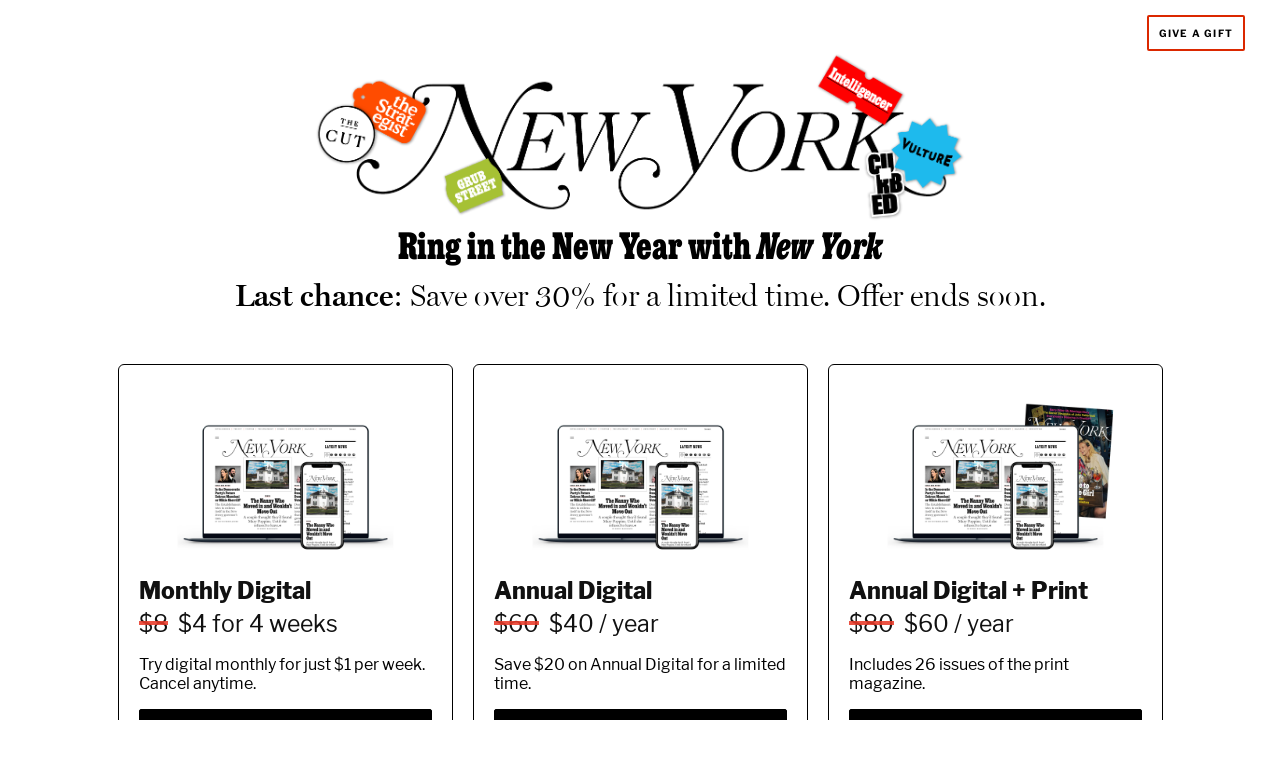

--- FILE ---
content_type: text/html; charset=utf-8
request_url: https://www.google.com/recaptcha/api2/anchor?ar=1&k=6LcQmfoUAAAAAHL2UQnKmKFkIgzXmLeJs0YET0Ps&co=aHR0cHM6Ly9zdWJzLm55bWFnLmNvbTo0NDM.&hl=en&v=PoyoqOPhxBO7pBk68S4YbpHZ&size=invisible&anchor-ms=20000&execute-ms=30000&cb=5cx1xzfiug3t
body_size: 48452
content:
<!DOCTYPE HTML><html dir="ltr" lang="en"><head><meta http-equiv="Content-Type" content="text/html; charset=UTF-8">
<meta http-equiv="X-UA-Compatible" content="IE=edge">
<title>reCAPTCHA</title>
<style type="text/css">
/* cyrillic-ext */
@font-face {
  font-family: 'Roboto';
  font-style: normal;
  font-weight: 400;
  font-stretch: 100%;
  src: url(//fonts.gstatic.com/s/roboto/v48/KFO7CnqEu92Fr1ME7kSn66aGLdTylUAMa3GUBHMdazTgWw.woff2) format('woff2');
  unicode-range: U+0460-052F, U+1C80-1C8A, U+20B4, U+2DE0-2DFF, U+A640-A69F, U+FE2E-FE2F;
}
/* cyrillic */
@font-face {
  font-family: 'Roboto';
  font-style: normal;
  font-weight: 400;
  font-stretch: 100%;
  src: url(//fonts.gstatic.com/s/roboto/v48/KFO7CnqEu92Fr1ME7kSn66aGLdTylUAMa3iUBHMdazTgWw.woff2) format('woff2');
  unicode-range: U+0301, U+0400-045F, U+0490-0491, U+04B0-04B1, U+2116;
}
/* greek-ext */
@font-face {
  font-family: 'Roboto';
  font-style: normal;
  font-weight: 400;
  font-stretch: 100%;
  src: url(//fonts.gstatic.com/s/roboto/v48/KFO7CnqEu92Fr1ME7kSn66aGLdTylUAMa3CUBHMdazTgWw.woff2) format('woff2');
  unicode-range: U+1F00-1FFF;
}
/* greek */
@font-face {
  font-family: 'Roboto';
  font-style: normal;
  font-weight: 400;
  font-stretch: 100%;
  src: url(//fonts.gstatic.com/s/roboto/v48/KFO7CnqEu92Fr1ME7kSn66aGLdTylUAMa3-UBHMdazTgWw.woff2) format('woff2');
  unicode-range: U+0370-0377, U+037A-037F, U+0384-038A, U+038C, U+038E-03A1, U+03A3-03FF;
}
/* math */
@font-face {
  font-family: 'Roboto';
  font-style: normal;
  font-weight: 400;
  font-stretch: 100%;
  src: url(//fonts.gstatic.com/s/roboto/v48/KFO7CnqEu92Fr1ME7kSn66aGLdTylUAMawCUBHMdazTgWw.woff2) format('woff2');
  unicode-range: U+0302-0303, U+0305, U+0307-0308, U+0310, U+0312, U+0315, U+031A, U+0326-0327, U+032C, U+032F-0330, U+0332-0333, U+0338, U+033A, U+0346, U+034D, U+0391-03A1, U+03A3-03A9, U+03B1-03C9, U+03D1, U+03D5-03D6, U+03F0-03F1, U+03F4-03F5, U+2016-2017, U+2034-2038, U+203C, U+2040, U+2043, U+2047, U+2050, U+2057, U+205F, U+2070-2071, U+2074-208E, U+2090-209C, U+20D0-20DC, U+20E1, U+20E5-20EF, U+2100-2112, U+2114-2115, U+2117-2121, U+2123-214F, U+2190, U+2192, U+2194-21AE, U+21B0-21E5, U+21F1-21F2, U+21F4-2211, U+2213-2214, U+2216-22FF, U+2308-230B, U+2310, U+2319, U+231C-2321, U+2336-237A, U+237C, U+2395, U+239B-23B7, U+23D0, U+23DC-23E1, U+2474-2475, U+25AF, U+25B3, U+25B7, U+25BD, U+25C1, U+25CA, U+25CC, U+25FB, U+266D-266F, U+27C0-27FF, U+2900-2AFF, U+2B0E-2B11, U+2B30-2B4C, U+2BFE, U+3030, U+FF5B, U+FF5D, U+1D400-1D7FF, U+1EE00-1EEFF;
}
/* symbols */
@font-face {
  font-family: 'Roboto';
  font-style: normal;
  font-weight: 400;
  font-stretch: 100%;
  src: url(//fonts.gstatic.com/s/roboto/v48/KFO7CnqEu92Fr1ME7kSn66aGLdTylUAMaxKUBHMdazTgWw.woff2) format('woff2');
  unicode-range: U+0001-000C, U+000E-001F, U+007F-009F, U+20DD-20E0, U+20E2-20E4, U+2150-218F, U+2190, U+2192, U+2194-2199, U+21AF, U+21E6-21F0, U+21F3, U+2218-2219, U+2299, U+22C4-22C6, U+2300-243F, U+2440-244A, U+2460-24FF, U+25A0-27BF, U+2800-28FF, U+2921-2922, U+2981, U+29BF, U+29EB, U+2B00-2BFF, U+4DC0-4DFF, U+FFF9-FFFB, U+10140-1018E, U+10190-1019C, U+101A0, U+101D0-101FD, U+102E0-102FB, U+10E60-10E7E, U+1D2C0-1D2D3, U+1D2E0-1D37F, U+1F000-1F0FF, U+1F100-1F1AD, U+1F1E6-1F1FF, U+1F30D-1F30F, U+1F315, U+1F31C, U+1F31E, U+1F320-1F32C, U+1F336, U+1F378, U+1F37D, U+1F382, U+1F393-1F39F, U+1F3A7-1F3A8, U+1F3AC-1F3AF, U+1F3C2, U+1F3C4-1F3C6, U+1F3CA-1F3CE, U+1F3D4-1F3E0, U+1F3ED, U+1F3F1-1F3F3, U+1F3F5-1F3F7, U+1F408, U+1F415, U+1F41F, U+1F426, U+1F43F, U+1F441-1F442, U+1F444, U+1F446-1F449, U+1F44C-1F44E, U+1F453, U+1F46A, U+1F47D, U+1F4A3, U+1F4B0, U+1F4B3, U+1F4B9, U+1F4BB, U+1F4BF, U+1F4C8-1F4CB, U+1F4D6, U+1F4DA, U+1F4DF, U+1F4E3-1F4E6, U+1F4EA-1F4ED, U+1F4F7, U+1F4F9-1F4FB, U+1F4FD-1F4FE, U+1F503, U+1F507-1F50B, U+1F50D, U+1F512-1F513, U+1F53E-1F54A, U+1F54F-1F5FA, U+1F610, U+1F650-1F67F, U+1F687, U+1F68D, U+1F691, U+1F694, U+1F698, U+1F6AD, U+1F6B2, U+1F6B9-1F6BA, U+1F6BC, U+1F6C6-1F6CF, U+1F6D3-1F6D7, U+1F6E0-1F6EA, U+1F6F0-1F6F3, U+1F6F7-1F6FC, U+1F700-1F7FF, U+1F800-1F80B, U+1F810-1F847, U+1F850-1F859, U+1F860-1F887, U+1F890-1F8AD, U+1F8B0-1F8BB, U+1F8C0-1F8C1, U+1F900-1F90B, U+1F93B, U+1F946, U+1F984, U+1F996, U+1F9E9, U+1FA00-1FA6F, U+1FA70-1FA7C, U+1FA80-1FA89, U+1FA8F-1FAC6, U+1FACE-1FADC, U+1FADF-1FAE9, U+1FAF0-1FAF8, U+1FB00-1FBFF;
}
/* vietnamese */
@font-face {
  font-family: 'Roboto';
  font-style: normal;
  font-weight: 400;
  font-stretch: 100%;
  src: url(//fonts.gstatic.com/s/roboto/v48/KFO7CnqEu92Fr1ME7kSn66aGLdTylUAMa3OUBHMdazTgWw.woff2) format('woff2');
  unicode-range: U+0102-0103, U+0110-0111, U+0128-0129, U+0168-0169, U+01A0-01A1, U+01AF-01B0, U+0300-0301, U+0303-0304, U+0308-0309, U+0323, U+0329, U+1EA0-1EF9, U+20AB;
}
/* latin-ext */
@font-face {
  font-family: 'Roboto';
  font-style: normal;
  font-weight: 400;
  font-stretch: 100%;
  src: url(//fonts.gstatic.com/s/roboto/v48/KFO7CnqEu92Fr1ME7kSn66aGLdTylUAMa3KUBHMdazTgWw.woff2) format('woff2');
  unicode-range: U+0100-02BA, U+02BD-02C5, U+02C7-02CC, U+02CE-02D7, U+02DD-02FF, U+0304, U+0308, U+0329, U+1D00-1DBF, U+1E00-1E9F, U+1EF2-1EFF, U+2020, U+20A0-20AB, U+20AD-20C0, U+2113, U+2C60-2C7F, U+A720-A7FF;
}
/* latin */
@font-face {
  font-family: 'Roboto';
  font-style: normal;
  font-weight: 400;
  font-stretch: 100%;
  src: url(//fonts.gstatic.com/s/roboto/v48/KFO7CnqEu92Fr1ME7kSn66aGLdTylUAMa3yUBHMdazQ.woff2) format('woff2');
  unicode-range: U+0000-00FF, U+0131, U+0152-0153, U+02BB-02BC, U+02C6, U+02DA, U+02DC, U+0304, U+0308, U+0329, U+2000-206F, U+20AC, U+2122, U+2191, U+2193, U+2212, U+2215, U+FEFF, U+FFFD;
}
/* cyrillic-ext */
@font-face {
  font-family: 'Roboto';
  font-style: normal;
  font-weight: 500;
  font-stretch: 100%;
  src: url(//fonts.gstatic.com/s/roboto/v48/KFO7CnqEu92Fr1ME7kSn66aGLdTylUAMa3GUBHMdazTgWw.woff2) format('woff2');
  unicode-range: U+0460-052F, U+1C80-1C8A, U+20B4, U+2DE0-2DFF, U+A640-A69F, U+FE2E-FE2F;
}
/* cyrillic */
@font-face {
  font-family: 'Roboto';
  font-style: normal;
  font-weight: 500;
  font-stretch: 100%;
  src: url(//fonts.gstatic.com/s/roboto/v48/KFO7CnqEu92Fr1ME7kSn66aGLdTylUAMa3iUBHMdazTgWw.woff2) format('woff2');
  unicode-range: U+0301, U+0400-045F, U+0490-0491, U+04B0-04B1, U+2116;
}
/* greek-ext */
@font-face {
  font-family: 'Roboto';
  font-style: normal;
  font-weight: 500;
  font-stretch: 100%;
  src: url(//fonts.gstatic.com/s/roboto/v48/KFO7CnqEu92Fr1ME7kSn66aGLdTylUAMa3CUBHMdazTgWw.woff2) format('woff2');
  unicode-range: U+1F00-1FFF;
}
/* greek */
@font-face {
  font-family: 'Roboto';
  font-style: normal;
  font-weight: 500;
  font-stretch: 100%;
  src: url(//fonts.gstatic.com/s/roboto/v48/KFO7CnqEu92Fr1ME7kSn66aGLdTylUAMa3-UBHMdazTgWw.woff2) format('woff2');
  unicode-range: U+0370-0377, U+037A-037F, U+0384-038A, U+038C, U+038E-03A1, U+03A3-03FF;
}
/* math */
@font-face {
  font-family: 'Roboto';
  font-style: normal;
  font-weight: 500;
  font-stretch: 100%;
  src: url(//fonts.gstatic.com/s/roboto/v48/KFO7CnqEu92Fr1ME7kSn66aGLdTylUAMawCUBHMdazTgWw.woff2) format('woff2');
  unicode-range: U+0302-0303, U+0305, U+0307-0308, U+0310, U+0312, U+0315, U+031A, U+0326-0327, U+032C, U+032F-0330, U+0332-0333, U+0338, U+033A, U+0346, U+034D, U+0391-03A1, U+03A3-03A9, U+03B1-03C9, U+03D1, U+03D5-03D6, U+03F0-03F1, U+03F4-03F5, U+2016-2017, U+2034-2038, U+203C, U+2040, U+2043, U+2047, U+2050, U+2057, U+205F, U+2070-2071, U+2074-208E, U+2090-209C, U+20D0-20DC, U+20E1, U+20E5-20EF, U+2100-2112, U+2114-2115, U+2117-2121, U+2123-214F, U+2190, U+2192, U+2194-21AE, U+21B0-21E5, U+21F1-21F2, U+21F4-2211, U+2213-2214, U+2216-22FF, U+2308-230B, U+2310, U+2319, U+231C-2321, U+2336-237A, U+237C, U+2395, U+239B-23B7, U+23D0, U+23DC-23E1, U+2474-2475, U+25AF, U+25B3, U+25B7, U+25BD, U+25C1, U+25CA, U+25CC, U+25FB, U+266D-266F, U+27C0-27FF, U+2900-2AFF, U+2B0E-2B11, U+2B30-2B4C, U+2BFE, U+3030, U+FF5B, U+FF5D, U+1D400-1D7FF, U+1EE00-1EEFF;
}
/* symbols */
@font-face {
  font-family: 'Roboto';
  font-style: normal;
  font-weight: 500;
  font-stretch: 100%;
  src: url(//fonts.gstatic.com/s/roboto/v48/KFO7CnqEu92Fr1ME7kSn66aGLdTylUAMaxKUBHMdazTgWw.woff2) format('woff2');
  unicode-range: U+0001-000C, U+000E-001F, U+007F-009F, U+20DD-20E0, U+20E2-20E4, U+2150-218F, U+2190, U+2192, U+2194-2199, U+21AF, U+21E6-21F0, U+21F3, U+2218-2219, U+2299, U+22C4-22C6, U+2300-243F, U+2440-244A, U+2460-24FF, U+25A0-27BF, U+2800-28FF, U+2921-2922, U+2981, U+29BF, U+29EB, U+2B00-2BFF, U+4DC0-4DFF, U+FFF9-FFFB, U+10140-1018E, U+10190-1019C, U+101A0, U+101D0-101FD, U+102E0-102FB, U+10E60-10E7E, U+1D2C0-1D2D3, U+1D2E0-1D37F, U+1F000-1F0FF, U+1F100-1F1AD, U+1F1E6-1F1FF, U+1F30D-1F30F, U+1F315, U+1F31C, U+1F31E, U+1F320-1F32C, U+1F336, U+1F378, U+1F37D, U+1F382, U+1F393-1F39F, U+1F3A7-1F3A8, U+1F3AC-1F3AF, U+1F3C2, U+1F3C4-1F3C6, U+1F3CA-1F3CE, U+1F3D4-1F3E0, U+1F3ED, U+1F3F1-1F3F3, U+1F3F5-1F3F7, U+1F408, U+1F415, U+1F41F, U+1F426, U+1F43F, U+1F441-1F442, U+1F444, U+1F446-1F449, U+1F44C-1F44E, U+1F453, U+1F46A, U+1F47D, U+1F4A3, U+1F4B0, U+1F4B3, U+1F4B9, U+1F4BB, U+1F4BF, U+1F4C8-1F4CB, U+1F4D6, U+1F4DA, U+1F4DF, U+1F4E3-1F4E6, U+1F4EA-1F4ED, U+1F4F7, U+1F4F9-1F4FB, U+1F4FD-1F4FE, U+1F503, U+1F507-1F50B, U+1F50D, U+1F512-1F513, U+1F53E-1F54A, U+1F54F-1F5FA, U+1F610, U+1F650-1F67F, U+1F687, U+1F68D, U+1F691, U+1F694, U+1F698, U+1F6AD, U+1F6B2, U+1F6B9-1F6BA, U+1F6BC, U+1F6C6-1F6CF, U+1F6D3-1F6D7, U+1F6E0-1F6EA, U+1F6F0-1F6F3, U+1F6F7-1F6FC, U+1F700-1F7FF, U+1F800-1F80B, U+1F810-1F847, U+1F850-1F859, U+1F860-1F887, U+1F890-1F8AD, U+1F8B0-1F8BB, U+1F8C0-1F8C1, U+1F900-1F90B, U+1F93B, U+1F946, U+1F984, U+1F996, U+1F9E9, U+1FA00-1FA6F, U+1FA70-1FA7C, U+1FA80-1FA89, U+1FA8F-1FAC6, U+1FACE-1FADC, U+1FADF-1FAE9, U+1FAF0-1FAF8, U+1FB00-1FBFF;
}
/* vietnamese */
@font-face {
  font-family: 'Roboto';
  font-style: normal;
  font-weight: 500;
  font-stretch: 100%;
  src: url(//fonts.gstatic.com/s/roboto/v48/KFO7CnqEu92Fr1ME7kSn66aGLdTylUAMa3OUBHMdazTgWw.woff2) format('woff2');
  unicode-range: U+0102-0103, U+0110-0111, U+0128-0129, U+0168-0169, U+01A0-01A1, U+01AF-01B0, U+0300-0301, U+0303-0304, U+0308-0309, U+0323, U+0329, U+1EA0-1EF9, U+20AB;
}
/* latin-ext */
@font-face {
  font-family: 'Roboto';
  font-style: normal;
  font-weight: 500;
  font-stretch: 100%;
  src: url(//fonts.gstatic.com/s/roboto/v48/KFO7CnqEu92Fr1ME7kSn66aGLdTylUAMa3KUBHMdazTgWw.woff2) format('woff2');
  unicode-range: U+0100-02BA, U+02BD-02C5, U+02C7-02CC, U+02CE-02D7, U+02DD-02FF, U+0304, U+0308, U+0329, U+1D00-1DBF, U+1E00-1E9F, U+1EF2-1EFF, U+2020, U+20A0-20AB, U+20AD-20C0, U+2113, U+2C60-2C7F, U+A720-A7FF;
}
/* latin */
@font-face {
  font-family: 'Roboto';
  font-style: normal;
  font-weight: 500;
  font-stretch: 100%;
  src: url(//fonts.gstatic.com/s/roboto/v48/KFO7CnqEu92Fr1ME7kSn66aGLdTylUAMa3yUBHMdazQ.woff2) format('woff2');
  unicode-range: U+0000-00FF, U+0131, U+0152-0153, U+02BB-02BC, U+02C6, U+02DA, U+02DC, U+0304, U+0308, U+0329, U+2000-206F, U+20AC, U+2122, U+2191, U+2193, U+2212, U+2215, U+FEFF, U+FFFD;
}
/* cyrillic-ext */
@font-face {
  font-family: 'Roboto';
  font-style: normal;
  font-weight: 900;
  font-stretch: 100%;
  src: url(//fonts.gstatic.com/s/roboto/v48/KFO7CnqEu92Fr1ME7kSn66aGLdTylUAMa3GUBHMdazTgWw.woff2) format('woff2');
  unicode-range: U+0460-052F, U+1C80-1C8A, U+20B4, U+2DE0-2DFF, U+A640-A69F, U+FE2E-FE2F;
}
/* cyrillic */
@font-face {
  font-family: 'Roboto';
  font-style: normal;
  font-weight: 900;
  font-stretch: 100%;
  src: url(//fonts.gstatic.com/s/roboto/v48/KFO7CnqEu92Fr1ME7kSn66aGLdTylUAMa3iUBHMdazTgWw.woff2) format('woff2');
  unicode-range: U+0301, U+0400-045F, U+0490-0491, U+04B0-04B1, U+2116;
}
/* greek-ext */
@font-face {
  font-family: 'Roboto';
  font-style: normal;
  font-weight: 900;
  font-stretch: 100%;
  src: url(//fonts.gstatic.com/s/roboto/v48/KFO7CnqEu92Fr1ME7kSn66aGLdTylUAMa3CUBHMdazTgWw.woff2) format('woff2');
  unicode-range: U+1F00-1FFF;
}
/* greek */
@font-face {
  font-family: 'Roboto';
  font-style: normal;
  font-weight: 900;
  font-stretch: 100%;
  src: url(//fonts.gstatic.com/s/roboto/v48/KFO7CnqEu92Fr1ME7kSn66aGLdTylUAMa3-UBHMdazTgWw.woff2) format('woff2');
  unicode-range: U+0370-0377, U+037A-037F, U+0384-038A, U+038C, U+038E-03A1, U+03A3-03FF;
}
/* math */
@font-face {
  font-family: 'Roboto';
  font-style: normal;
  font-weight: 900;
  font-stretch: 100%;
  src: url(//fonts.gstatic.com/s/roboto/v48/KFO7CnqEu92Fr1ME7kSn66aGLdTylUAMawCUBHMdazTgWw.woff2) format('woff2');
  unicode-range: U+0302-0303, U+0305, U+0307-0308, U+0310, U+0312, U+0315, U+031A, U+0326-0327, U+032C, U+032F-0330, U+0332-0333, U+0338, U+033A, U+0346, U+034D, U+0391-03A1, U+03A3-03A9, U+03B1-03C9, U+03D1, U+03D5-03D6, U+03F0-03F1, U+03F4-03F5, U+2016-2017, U+2034-2038, U+203C, U+2040, U+2043, U+2047, U+2050, U+2057, U+205F, U+2070-2071, U+2074-208E, U+2090-209C, U+20D0-20DC, U+20E1, U+20E5-20EF, U+2100-2112, U+2114-2115, U+2117-2121, U+2123-214F, U+2190, U+2192, U+2194-21AE, U+21B0-21E5, U+21F1-21F2, U+21F4-2211, U+2213-2214, U+2216-22FF, U+2308-230B, U+2310, U+2319, U+231C-2321, U+2336-237A, U+237C, U+2395, U+239B-23B7, U+23D0, U+23DC-23E1, U+2474-2475, U+25AF, U+25B3, U+25B7, U+25BD, U+25C1, U+25CA, U+25CC, U+25FB, U+266D-266F, U+27C0-27FF, U+2900-2AFF, U+2B0E-2B11, U+2B30-2B4C, U+2BFE, U+3030, U+FF5B, U+FF5D, U+1D400-1D7FF, U+1EE00-1EEFF;
}
/* symbols */
@font-face {
  font-family: 'Roboto';
  font-style: normal;
  font-weight: 900;
  font-stretch: 100%;
  src: url(//fonts.gstatic.com/s/roboto/v48/KFO7CnqEu92Fr1ME7kSn66aGLdTylUAMaxKUBHMdazTgWw.woff2) format('woff2');
  unicode-range: U+0001-000C, U+000E-001F, U+007F-009F, U+20DD-20E0, U+20E2-20E4, U+2150-218F, U+2190, U+2192, U+2194-2199, U+21AF, U+21E6-21F0, U+21F3, U+2218-2219, U+2299, U+22C4-22C6, U+2300-243F, U+2440-244A, U+2460-24FF, U+25A0-27BF, U+2800-28FF, U+2921-2922, U+2981, U+29BF, U+29EB, U+2B00-2BFF, U+4DC0-4DFF, U+FFF9-FFFB, U+10140-1018E, U+10190-1019C, U+101A0, U+101D0-101FD, U+102E0-102FB, U+10E60-10E7E, U+1D2C0-1D2D3, U+1D2E0-1D37F, U+1F000-1F0FF, U+1F100-1F1AD, U+1F1E6-1F1FF, U+1F30D-1F30F, U+1F315, U+1F31C, U+1F31E, U+1F320-1F32C, U+1F336, U+1F378, U+1F37D, U+1F382, U+1F393-1F39F, U+1F3A7-1F3A8, U+1F3AC-1F3AF, U+1F3C2, U+1F3C4-1F3C6, U+1F3CA-1F3CE, U+1F3D4-1F3E0, U+1F3ED, U+1F3F1-1F3F3, U+1F3F5-1F3F7, U+1F408, U+1F415, U+1F41F, U+1F426, U+1F43F, U+1F441-1F442, U+1F444, U+1F446-1F449, U+1F44C-1F44E, U+1F453, U+1F46A, U+1F47D, U+1F4A3, U+1F4B0, U+1F4B3, U+1F4B9, U+1F4BB, U+1F4BF, U+1F4C8-1F4CB, U+1F4D6, U+1F4DA, U+1F4DF, U+1F4E3-1F4E6, U+1F4EA-1F4ED, U+1F4F7, U+1F4F9-1F4FB, U+1F4FD-1F4FE, U+1F503, U+1F507-1F50B, U+1F50D, U+1F512-1F513, U+1F53E-1F54A, U+1F54F-1F5FA, U+1F610, U+1F650-1F67F, U+1F687, U+1F68D, U+1F691, U+1F694, U+1F698, U+1F6AD, U+1F6B2, U+1F6B9-1F6BA, U+1F6BC, U+1F6C6-1F6CF, U+1F6D3-1F6D7, U+1F6E0-1F6EA, U+1F6F0-1F6F3, U+1F6F7-1F6FC, U+1F700-1F7FF, U+1F800-1F80B, U+1F810-1F847, U+1F850-1F859, U+1F860-1F887, U+1F890-1F8AD, U+1F8B0-1F8BB, U+1F8C0-1F8C1, U+1F900-1F90B, U+1F93B, U+1F946, U+1F984, U+1F996, U+1F9E9, U+1FA00-1FA6F, U+1FA70-1FA7C, U+1FA80-1FA89, U+1FA8F-1FAC6, U+1FACE-1FADC, U+1FADF-1FAE9, U+1FAF0-1FAF8, U+1FB00-1FBFF;
}
/* vietnamese */
@font-face {
  font-family: 'Roboto';
  font-style: normal;
  font-weight: 900;
  font-stretch: 100%;
  src: url(//fonts.gstatic.com/s/roboto/v48/KFO7CnqEu92Fr1ME7kSn66aGLdTylUAMa3OUBHMdazTgWw.woff2) format('woff2');
  unicode-range: U+0102-0103, U+0110-0111, U+0128-0129, U+0168-0169, U+01A0-01A1, U+01AF-01B0, U+0300-0301, U+0303-0304, U+0308-0309, U+0323, U+0329, U+1EA0-1EF9, U+20AB;
}
/* latin-ext */
@font-face {
  font-family: 'Roboto';
  font-style: normal;
  font-weight: 900;
  font-stretch: 100%;
  src: url(//fonts.gstatic.com/s/roboto/v48/KFO7CnqEu92Fr1ME7kSn66aGLdTylUAMa3KUBHMdazTgWw.woff2) format('woff2');
  unicode-range: U+0100-02BA, U+02BD-02C5, U+02C7-02CC, U+02CE-02D7, U+02DD-02FF, U+0304, U+0308, U+0329, U+1D00-1DBF, U+1E00-1E9F, U+1EF2-1EFF, U+2020, U+20A0-20AB, U+20AD-20C0, U+2113, U+2C60-2C7F, U+A720-A7FF;
}
/* latin */
@font-face {
  font-family: 'Roboto';
  font-style: normal;
  font-weight: 900;
  font-stretch: 100%;
  src: url(//fonts.gstatic.com/s/roboto/v48/KFO7CnqEu92Fr1ME7kSn66aGLdTylUAMa3yUBHMdazQ.woff2) format('woff2');
  unicode-range: U+0000-00FF, U+0131, U+0152-0153, U+02BB-02BC, U+02C6, U+02DA, U+02DC, U+0304, U+0308, U+0329, U+2000-206F, U+20AC, U+2122, U+2191, U+2193, U+2212, U+2215, U+FEFF, U+FFFD;
}

</style>
<link rel="stylesheet" type="text/css" href="https://www.gstatic.com/recaptcha/releases/PoyoqOPhxBO7pBk68S4YbpHZ/styles__ltr.css">
<script nonce="p4nrGZZxxz7VongWIye0pQ" type="text/javascript">window['__recaptcha_api'] = 'https://www.google.com/recaptcha/api2/';</script>
<script type="text/javascript" src="https://www.gstatic.com/recaptcha/releases/PoyoqOPhxBO7pBk68S4YbpHZ/recaptcha__en.js" nonce="p4nrGZZxxz7VongWIye0pQ">
      
    </script></head>
<body><div id="rc-anchor-alert" class="rc-anchor-alert"></div>
<input type="hidden" id="recaptcha-token" value="[base64]">
<script type="text/javascript" nonce="p4nrGZZxxz7VongWIye0pQ">
      recaptcha.anchor.Main.init("[\x22ainput\x22,[\x22bgdata\x22,\x22\x22,\[base64]/[base64]/UltIKytdPWE6KGE8MjA0OD9SW0grK109YT4+NnwxOTI6KChhJjY0NTEyKT09NTUyOTYmJnErMTxoLmxlbmd0aCYmKGguY2hhckNvZGVBdChxKzEpJjY0NTEyKT09NTYzMjA/[base64]/MjU1OlI/[base64]/[base64]/[base64]/[base64]/[base64]/[base64]/[base64]/[base64]/[base64]/[base64]\x22,\[base64]\x22,\x22w4Y5wrfCtlHCksKlGMOnw53DrSQAwqFYwohdwoNCwrLDrmbDv3rChl9Pw6zCnMObwpnDmW3CkMOlw7XDrEHCjRLCmifDksOLf2LDnhLDhsO+wo/ClcKwMMK1S8KcHsODEcOSw5rCmcOYwobChF4tEzodQkhmasKLIMOzw6rDo8OQwr5fwqPDvmwpNcKfSzJHFMOFTkZtw4ItwqEtGMKMdMOEMMKHesOjCcK+w58waG/DvcOjw5s/[base64]/DmnjCksOVA8KnwpZ3PhIFMgHCpjo4Ew7DlDfCkXkMwrwTw5/CoQMQUsKGN8OZQcK2w7jDokp0Mn/CksOlwqQew6YpwqnCjcKCwpVpf0gmCMKVZMKGwrBqw55Owo0KVMKiwq9ww6tYwr0Jw7vDrcOrD8O/UAVCw5zCp8KvGcO2LzfCk8O8w6nDnMKMwqQmV8KjworCrgXDnMKpw5/DksO2X8Oewr3CiMO4EsKWwo/[base64]/CucO9wr5iAGNnw7MHLChPwovDq8OiN1TCgWZqCsKyc0poccOnw5TDmcOswp85FMKMTFwjFsK1UsOfwogPesKbRzfCo8KdwrTDv8OgJ8O5cBTDm8Kmw4fCiyXDscKlw5dhw4oqwqvDmsKfw6UtLD89eMKfw54Bw6/ClAMYwoQ4Q8ODw5UYwqwgPMOUWcKmw5zDoMKWUcKMwrABw4XDgcK9MjUzL8K5EDjCj8O8wrZfw55FwrIOwq7DrsOzUcKXw5DCn8KLwq0xS2TDkcKNw4PCq8KMFCNsw7DDocKDF0HCrMOdwqzDvcOpw4rCqMOuw40xw6/[base64]/[base64]/CsMKjBVQwwobDl8OxRQRfwpw+SsOCwqXDhcOfw6gew79Dw63CocKLFMK3LUgJMMOKw7oTwrLCmMKQdcO/wo/DgHDCucKeZMKaY8KCw7pKw53DrhhZwojCi8KIw7XDqQPCnsORXsKCNnFmFhsuVDBJw7BwU8KjBMKyw4/DosKFw5XDiAXDlsKcNHLCrnDCsMOpwp9pNSkpwpV5w7Z6w7/ClMO7w6fDp8K3U8OGMUsewrYKwpBywrY/w5rDrcOiWzzCmMKWXEzCry3DjS/CgsOGwrDCtsKbYsKJScOdw6YGP8OMEsKnw402Z0XDrWrDrMO2w5LDhAcfOMKswptCTngwQjw3wq7Dq1nCoH4MN1vCrXLCt8Ktwo/[base64]/[base64]/[base64]/[base64]/[base64]/w6krJMOyw5XDjcOCwpo7FDfCg8KrS8KHThnDjz8qwoLDmRzChShywpzDlsKYJcKpLiLCmsO8wrUedcOow57DuisCwoseIcOxYMOAw5LDuMOgEsKqwpNQCsOiJsOpKmI2wqrCsw3CqBTDlTTCo1/Cszx/XHYHRlFdw7nDpMOqwq8gccO6XcOQw6HDkEnCp8ONwoMNGcKjXBV4w5sBw70HKcOQKy96w4MWEcK/a8O5SkPCoDtwcMOFc3vDqhV3IMOoRsOAwrxnJMO2c8OWTsOPwp4rUhUDWTTCqlXCvhDCsnNIMH7Dp8O8wqfDucKCYTjCuyTCscOow7HDqg/Ch8OWw59dYSrCsGxCPHLCp8ObdEl+w5LCq8K/TmVzVsKiSlfCgsK4ZG/CrMKCwqtQBFxzHcOnFsKVSDdqAFnDmXbCpQUWw6HDhsOUw7AbUSfDmHNEF8OKw5zCvRrDvF3CrsKcLcKnwo4wQ8O0PXQIw6RLRMKYLyN8w6rCo3EwezlDw7DDpH8BwoMkwr0BSVgQesKXw7h/w6FhTsKLw7YuMMKNLsKWGi/Ct8OURzdsw6jCusKnVFAALxzDrcOow5JLFDMdw7oQwrHChMKDUMO9wqEbw5LDh1XDp8Kxwp/Du8OdXcOJeMOfw5LDmMK/[base64]/ZTJQW8OKwqbCsgZzw40RVcKLDMODworDq3vChA7CsMOBWMKzVRrCucKww63ClUkUwoplw6oACsKjwpshXCbCuE06UzxLRsKzwrrCqAcwUlgXwqHCiMKXScOQwo/Di0fDu37CicOxwooeZzUHw4AgUMKCasOBw7bDhm4oO8KcwrhQY8OEwrfDuzfDjVXCg3wqbsOrw6sSwrdXwppdVUHCuMOAa3cJN8K9UGwOwoUJUFbDkcKrwpc9SsOVw5oTwpzDnsKRw4I/w5XCkRLCs8OXwpYrw7XDtMKcw4htwrktfMKAOsKTHGMIwrbDmcONwqfDq0zDpTYXwr7Drn80KsOSLUAVw7VYw4B6Ew/Dv1RSw61QwpvCr8KRwpLClX1ABcKew4nCusKcL8OoO8Onw4kPw6XCh8OSQsKWRsOzYcOFaBTCsEp5w6DDjMOxw53CmSPDnsObw59ZUWvDgFQsw7kgZATCgQzCo8KlBxpeCMKBHcKEw4nDl0N/w7bDgSXDshrDpcOjwoIrLF7ChcKuKD5LwrUlwowxw6vCh8KrWQYkwprCrsK3w6wyF3LDgMOZw7HCnmBDw5HDkMO0GSlsZ8OHFcOhwoPDui3DisOOwr3DuMOAP8KpHsOmK8OCw7vDtG7DoD0HwozCikAXARF/[base64]/[base64]/CjWNrMw7CmsKKw45qc8KPwpFswobDtB7DuRQNw6Qjw5AKwpXDjxlWw4MIC8KufDxFTgbDo8OlZyDCv8OxwqVdw5FIw6vDr8Ocw6AwN8O3w78DdR3ChMKvw5AfwqgPXsOIwpkOFcKNwp/DnG3DrWLCtsOywqheYFQxw6d9AMKDan5cwoQRD8Klwq3Conl+CsKBQsKEZ8KkDMKqMy/DlQTDkMKjfMKoF0Jmw4UjIDnCvMKXwrE+csK9AcKlw47DnCHCuTfDmhpHFMKwK8KPwp/DjiDCgzhFdT7DkjJkw6drw5lNw6nCskDDv8ObCRTDhcOJwotCO8OowqDDtlHDucKYwqQLw4huUsKrPsOAEcKwY8OzMMOxcETClmfCmcOnw4/DhjnCjyFuwpsrMXTCsMK3wqvCp8KjSVfCnUbCn8KZw6XDgi5yVcKpwqNqw5/DgCrDlcKGwroOw7U0KH/Cpx1/WTXDpsKiFMOmIcORwoDDoD5wSsOrwoczw73Ctn4hXMOGwrAmwobDksK8w7N+wrYpJ0hpw6IqFC7Cv8KkwpExw4LDvDkiwq5AfQN5A07Du1w+wp/DhcKxNcKfJsO+Dx/[base64]/CicKzwrXCu0vDi8K5woXCqUoLd0EZw7HCrcKyGEEQw65OMzN/JCLDq1EqwqfCjsKpGHhiGE8Tw5HCizbCqiTDkcK2w53DtiFww7tlwodGdcOsw4/[base64]/[base64]/C8K5NcKjwqcdwq0PeMKJwpkPwprCqkUsW2Ydwr7CsFLDmMKgImrCisKTwqQrwrnClxnDjzwnw5YFLsKLwqYHwr0aNUnCusOrw7ZtwpLDszrDgFZ2FlPDhsOWKCIOwoQlwrNadyLDqD/Dj8K7w4Egw7/[base64]/YcO4STMxw6/CssKUGsKUw40Tw5RRLBIbQ2nDtEcnWcOgPi/[base64]/w5HCscK9woLDq8Kgf0vDoHDDt17DuWzDsMKJFT/Cj2w7QsKHw6EPFsKfT8OQw5UHw6nDmFPDiRBnw6rCg8OSw6YIWMKWKjQBB8OLGF7Cti/DgMOFNhcBYcKhTTkDwrhLSUfDons7GEvCucOqwowKWGPCvgrChEzDo3Yiw6dKw7vCgMKCwoXCr8K1w5bDl3LCq8KKK3XCocO0A8K5wrQZD8KWSsONw5Aww4IUNEnDjhDCl0l4fsOQNDnCi0/Cum8bKBErw7lew7hgwpJMw47CuU7Ci8Kbw443IcKLI27CmS05worDpsOhdEt9VMO6F8OmQzDDtcKRJQlhw4wjM8KCasKxC1VlL8K9w4rDlHlywrQ/wqLDknjCozDCuj8OY0bCq8OXwp/Cn8KVcE3CnMOcZzcdOlQew5PCjMKIZcKTJm/CuMOmC1RPAT5aw6E9XMOTwpjCtcKZw5hvR8O4Y3cGwrTDnDxdUcOow7HDhEl7VDxOwqjDpMO0JsK2w5HCtQQmAMKUQHrDlXrCgkUsw5UiPcOmfMONwrzCnjbDjkoqSMO5wrRFU8O/w7/[base64]/WydUesKeGE5lAD9mLyJNwqwYXMOqw4MRw7rCrsObw7shOA56Y8ORw79Wwr3Dk8OGU8O7X8OVwpXCiMKBCxICwr/Cl8ORJ8KGS8Ogwq/[base64]/CtCzDkR7CqjvDtyrDtSMLwqnCqcK/[base64]/DvgoQwoYKwoQjw6TDvz4Ewp7CrsK7w75nwqLDiMK6w7IzdMOgwojDnh1AeMKwHMK8Hg8zwqVBTwXDvMOlUcKzwqxIcsKvQSTDlmzDt8OlwpfDm8K0w6RFMsKyDMO4w5XCrcOBw7tswoPCuzPCp8KNwokUYB1WMiwBwqrCgcKna8KdXMKnFm/CsAjDrMKow6opwqgIE8OYDxslw4nCpsKoBlRHaD/CrcKzF2XDs1JKf8OcEMKNOy95woXDg8OjwpTDuykuccOSw6rCrMK5w48Nw65qw401wpHDi8OPVsOMYsOrw5k8wo42DsK1OHkMw6DCuyYWw4/CqDFDwq/DoXjCpX0Dw5vClcO5woJ3OBvDusOKw7xbOcOBBMKpw44WZ8KaM0l+ZVfDpcKff8KBNMOQHyoEWsOpNMOHSk46bwjDosOOwodCSMOJaG86KnZ7w57CpcOBfkXDu3DCqijDnj/CjMKgwok3CMKNwpzClDLCksOsTTrDkXoyaSQVYMKfbMKYejTDvhpDw5MsEy/DqMO1w5/DkMO5CzIsw6HDnXVRU3DCrsKVwprCicO+wp3Dn8OQw6XCgsOiwpdIfnbCmsKxLWY6GsK/w5Yiw6LChMOkw7DDumDDssKOworCocKpwq8IR8K5CXLCjMKxJ8KsHsOQw5zDjEkWwoNMw4AZEsKYVAnDh8OJwr/CuEPDiMKOwpvCoMOaEggRw7bDocKOwpTDnDx+w6ZuKsKTw5EjOMOOw5FawpBicyJxRljDrR5YRX1Uw79Ow6zDvMOqwqHChwsLwrdywr81ElkqwpDDsMOxQcOPc8KbW8KLLUk2woslw5DDv3/DvQbCtk0YAsKZwrxZUMOCwqZew77Dn2nDiGQbw4rDtcKtw4jCq8KQAcKSwqnDhMKbw6tqacKzZTxUw6bCv8OxwpvCqF0yAB4BEsKoJ2PDksOTZTnDj8KWw6/DssKaw6TCrsOCV8Ocw5PDksOAR8KWcMKPwo8OIwfCh2QSYsKqw5HClcKVc8O4BsOxw6NjU0jDuE3CgThKDFB5SgcuOU0lwochw5Eywr/ClMKVJ8Kww7zDn2QxOH8FAMOKWXrCvsK0w4zDhcOlf1fCisKrN17DjsObXS/DjhRSwqjCk2MGwpjDvRl7BDLCmMOxLipacC9Pw4jDmlNAEQ86wrRnDcOwwo4jbsK0wqs8w4MbXsOGwr/DgnYdw4XDtWbCnsONT2vDpsKlWsKTQcK7wqjDp8KSJEgvw5rChCQuBsONwpYudx3DoyYZwoVhMX8Iw5TCsHBWwoPCnMOBTcKBwo3CgzbDjUYhw7jDoCNxNxZ6AA/DsDQnEcO3UwLCksOcwqlJRAFKwrUbwoITDXPCiMKNTnVmPEM7w5bCnMOcESDCrFbDtkdFT8OudMKXwoY8wo7Cq8OEw5XCt8OCw5oQNcKzwrRRGsKLw7PCj2zDjsOXwoXCsFVgw4nDkm3CmSrCjcOSXDvDgnlHw7PCqCU7woXDkMO/w5rDhBnCgMORw4V0w4TDgRLCgcKWKg8Bw5jDjyrDjcO1ecKRTcOpNR7Cn19resK6S8O0DAzClMKdw7xGAVTDiGgQH8KXw4PDjMK2NcOGA8K/AMKwwrrDvG3DhCnCoMKoUMO6w5Fzw4LDu006XWrCvB3Cvld5bHlbw5rDmnDCqsOEPxnCn8O4QsKfaMO/MlvCmMO5wrLDr8KuUDfCrHvCr1wcw6PDvsKvw7rCucOiwpJUY1vDoMK0wrouP8Oyw5rCkhXDuMOfw4fDvxdGYcOuwqMFVMKowqLCuFdNNnTCoFEUw4PCg8Knw6gZATrCjw57w7/Ct1gvHW3DtUxSS8O3wodlCMOYaDMpw5TCq8Kbw5jDg8O/w5rDjnzDjcKRwrHCklHCjsO0w63CmcOmw4JWC2TDjcKNw77DuMOmIwpmBEvDk8OPw7ZAcsO2VcKnw7JtW8K/w5t+wrbCgsO5w5/DrcK3wrvCpCDDpg3CqQPDgsOddMK9ScO8f8OgwpTDnMOPPXjCq2NEwrwqwrI+w7TCk8OEwrx2wr3CtEM7aSYkwrwzw4fDoQTCo1l6wpvCphlcDVzDjFtbwqTCqxLDs8OvTUdDGcOmw6vCp8KVw4QpCMOew7bCuT3Ckx/DhGdkw7N9QwEsw641w7Mdwp4jScK4Z2HCkMOsHg7DplXCmjzCo8K0di4cw4PCusOzCyHDocKTH8KgwqRLLsOAw68YG0xbUh8xwoTClsOsccKFw5bDksOiU8Osw4BsFcOyIE/Cg2HDlEzCqMOMwoPDmScZwoplFMKSLcO4M8KYH8OkBw7Dh8OLwqZgMDbDjw9lwrfCrDphw6tvPXtSw5Iiw5wcw5HCn8KdasKPVjEQw680EMKCwq7ChcO8TUjDrGVUw5I/w4LDl8OtNV7DqcKzW3bDr8KEwrzCg8Knw5TDrsKZTsOsDVnDjcK9MMK8woIaHR/DscOMwo4jQMKbwqzDtyEhb8OOe8K8wr/Cg8ORNw/CscKQOsO7wrLDsk7CokTDucKLA10TwovDrcKMOzMGwpxYwqs0TcOMw6h3GsK3wrHDlWXCiSI1PMK+w4HCrnxCw4/CmjA6w6BKw7Y5w68iJmzDihHCg1jDucKReMORP8KMw4DCs8KNw64pwq/DjcKaEcOdw7hdwoRZUxlIfyQpw4bCo8KuKS/DhMKrDcKGMsKEOFHCuMOOwq/DsXMiUAPDgsK6RsOVw4kAZivDt2pKwp/[base64]/DmMOQfGRJw4AUwo1+w60Sw4waWcKrwrjCvT8AJcKWZMO3w4/Dg8KzFwjCvlvCg8OLMMK5VGDCjMOvwqzDvMOwaVjDi1Axwpcxw43CgAFSwpYBRiLDksOQGsOQw5/[base64]/CoQvCsUPDrV3DqMKnw47CpsO9w7gHw73DkkPDrMOjfzZww7MlwpTDvcOqw7/CjMOSwpJGworDscK9d0vCvWDCsFh2DcKuU8OUBD8mHQjDm3MSw5UTwpTDlWYCw5Ixw7hCJjnDqMKJwqPDvcOAa8OEPsOMNH3DqE/ChmXCi8KjCkrCs8K2EAEHwrTCm0TCs8K2woHDrCvCkC4FwpdFRsOuclFvwpQJYBfCmsK9wrxBw5ZsVBfDm2BnwpwswpDDi1HDnsKjwoVVNzPCtCDCq8O5U8KAw75Lw6gXG8OMw6PConbDgwPDo8OwQMOObFbDhgMkCsOTIgQew7/[base64]/DnsOHw57CmAjDmVjDusK/w5JVJ8OrA8KRw4I5WnfCn2F1bMOuwplwwqzDgV7CiFrCpcOsw4DDtw7DscO4w5nDtcKIZUBhM8KAworClcOiZVrDuErCqcK0VnrCu8KfbcOkwrjCskzDksOow43CojV9w5gjw5PClMO6wpHCo3dbUh/DunvDr8KOCsKTDiZjIy4ZL8KCwpVlw6bCrH8cwpRlwpZubxckw7RzEzvDhD/[base64]/DkD1GJRRFwrY/w4XDmsOkwqjCr0dvwrdRw67DpFLDhsOhwrwYasOtLiHClE0GdTXDjsO+JMKJw6FLX0zCjyVJUMOvwrTDv8KOw4vChsOEwrrDtcOLdTfCsMKgLsKnworCo0VYE8O2wpnClsK1wo/CrHXClsOqDw0KZ8OeNsKJaCFKUMOBJRvCncKpUQEVw6ZcZFNhw5zCtMOIw6zCscKfBTdSwro6woo6w7zDsw00wrgqwrvCp8OxG8Kxwo/CkUTDicO2DDNZJ8OUw53Cvicef3zCgEzCrSRCwrLDgcKRewrDuxY2UsO3wq7Dr1bDoMOdwppaw7thLAAMHWQUw7rDmsKPw7ZvOGXDrT3DuMOxw7DDs3zDscOQBQvDi8KtK8KeW8KvwqnCmw7CosK5w7rClgrDp8O8w4fDqsO3w5BOw7kLNMOzDgnCisKcwpLCrU/CvMObw4vDjCVYEMOXw7fClyvCiHDCgMKqCBTDvhrCisKKWW/[base64]/YhcpUyDDoQTDgEnCtMKoXcO8ITVPFMOPw6t6e8KvL8OFwp4RI8KVwrDDt8KJwrwiW14EfSM8wq7CkRVfB8KJcH3DjMOIYXjClS3CssOCw5ENw5rDkcOHwoUMKsKEw4ohwrrDpGPDrMO1w5IJe8OvZR7CgsOhSxljwotga07DlsK/w5jDk8OiwqgtU8KmNngjw5kTw6lyw4DClT8nM8OSwo/Cp8Opw6bDhsKTwpPDklwhwoDDnMO3w4xUM8K8wrNfw5nDl3vCusKQw5HDt1cowqwewq/CilPCvcKEwpc5cMO8woTCpcOreUXDlCxFwo7Dp2R7McKZwqQLRkDDqsKMVn3Cl8OJVsKTHMOHM8Kod3TCssK4wrLCv8KWwoHCvTZZwrNDw5tzw4IeT8O2w6QhKFbDl8OoZE/[base64]/UABmw5oUw4dfI8KRTRLCnsKKwqfDiiEJMMOgwpU/wrY9csKzMcO8wq07NT8oD8Ohw4DCtSvCsS0Ywotyw7rCucKHw6pOSEvDukVvw5Egwr/DvsO7eVpsw67CkTYKWxosw5LCncKnU8O8wpLDgcOhwrLDqMO9wrsswodfLSpRcMOawqPDlwo1w4vDisKKeMKYw5vDnMKvwo3DqMOwwqbDosKowq/CkxvCj3XCqcK+wpFyYcOwwoMzbnbDilUcOxDDscOgdsKJcsOlw5fDpRFCUsKfLUzDl8KeUMOYw6tswp9Sw7N/esKpwpdRa8OlVzBvwp19w6bCrC/[base64]/[base64]/Dl8KawprCtMOgw7DCmMKeO8Kyw4IUNsKjABs6Z0nDpcOpw6U5wpokwog1R8OAwr/[base64]/[base64]/Do8KCGTPDrcKCw67CjsOVw77CscKFwrIRwo8Ww7JnTSZOw7EewpwSwozDgivCsl9GOAxPwoTDvgtfw5DDscOXw6LDsyIWFcKxwpYFw4/[base64]/DnMK/cUtUZ8Ojw6x5wq/CsXFoZ8KvwqEYEwLChWAFIxoIaT7DjcO4w4zCmX/CmsK1wpICwp4RwoopIMORwqJ/w5gVw5rCjU5UGcO2wrg0w5B/wpPCknNvElLDqMKvZA8rw4HCpsOZwoXCmi/DqMKfMT0+BUswwogmwpnDgj/Ct3d+wpwxS1TCqcKcZ8OOU8KHwrzDj8KxwqvCgEfDtF0Pwr3DpsOGwqJ/TcK0N27Cj8OfSVPDgRwNw69qw6UAPyHCg2diw4TCuMKawqEVw495wq3DtFUyd8KYw4Z/woNkw7FjbQbCpRvDlnhmwqTCgMKWw7jDuXRXwqU2aTvDlz3Ds8KmRMOhwrXDvDrDpsOSwr8tw6QPwrVhFnLDuls1dMOawpsZQBHDtMK/wpdaw5w/DsKDU8KlICdTw7Vswrhowr05w4VYw58kwrnDsMKKFcO7XcOYwr9gSsK5BMKGwrpnw7vDg8OQw4PDn2/DssKlPTUeacK/[base64]/[base64]/DgMKHw5nClU0AwqEGK28uwpnDtxfCgcK+w7kdwqV/OT/Cg8OvYsOWei8tfcO4w57Ckm3DvELCtsOGUcKTw6dZw6DCiwoRw4kowoTDvsODbx0nwplFH8K8A8ODbC0dwrLCtcOQYQArwrzDpVJ1w5peD8OjwpgGwpETw71RKcO9w7ENw6RGTQpoN8OEwpokwonCm08mQFPDpjJzwqbDp8Ohw4g3wpjCqVpiSsOXS8K/[base64]/DlULCiMOCw50ZSX0HMGDDhEkWYjPDviPDnSlrKMKswqXDgzHCvE8UZ8Ksw41NDMOdEwXCqcKPwoByLMK+HQ/CtcOiwobDgsOQwofCsA/Ch1tGSxB3w6fDn8OlGMK/Y0xBB8O4w6w6w7LCtsORwojDhMKAwofDlMK5M0PDhXIcwrRGw7TDvMKHQUHCjyZqwogGw4fClcOsw5fChVETwo/CjAkNwp5wL3TDiMKyw63Co8O/[base64]/[base64]/DoGjDj8K2WU7Cu8Kkwp/Cg8OhwrAyw51+KA9hJzNVCcOew40DGlg8wrNVYMKOwpHDrMObXBPDp8KPw6tHLF3CsR4zwrd8wptHbcKCwprCvW8XRsOFwpZtwr/DizvCsMOaFsKIEsOWBVnCoRzCpsO0w4/CkxVyT8O9w6rCssOVCV7DpcOjw4ojwoXDpcOqC8Osw4vCrMKjw7/CgMO0w4bDscOnacONw73Dg0NkIGXDvMKmw5bDjsOZFzQdEMKmdGB9wroJw4rDssKLwo/DqUnDuEoBw7EoCMKyDsK3RsKFwq5nw7PDs01tw6xgw6zDo8K6wr8iwpEZwobDtMKJfBo2w6pFEsK+acOLWsO+HyzDrQVZZMOswoLCicK8wrAiwooAwpZMwqNbwpYAVFjDjg15TXnCgsK7w4k+NsOwwqgqw5rCjS/[base64]/[base64]/[base64]/[base64]/JsKlen5oSMKWwqnCqgnDoFx7w5pvEcOYw4/[base64]/wp7CslAwwonDgU7Ctm3ChWPDn2zCkw7DhcK7wrMDdcKFXELCqwXCkcOHAsOjDXzCoFzDu1PDoh3CisO8ejpnwpgAwq/DqcKMw4LDkEnCqcOTw7rCi8OGWSfDpS/DosOOesK7a8OUfcKmY8KGw5XDhMOdw7VrSlvCrwnCisOvbsKswp/CkMOSO1oDecOIw6FZUlkHwoFFKRrCn8O5HcONwoAYW8Kbw70Mw7nDksOJw4PDp8KJw6PChcKoaR/ChykBw7XDvETCtybCssK8L8Omw6ZcGMKuw5F/eMOqw7BTUSNTw4pCwoXCt8KOw5PDrMOjShoPUMOPwqzDoH/CmcO+HcKxwq/DrcOgw6jCqjfDusOTwp9HPMOfN14SJMOJLEPDtwU4SsOlBMKjwrF8MMO0wp/CqCghOHwbw70DwqzDucOTwrnCvMKgFStybsOTw5Ypwq/DkUA1YMKHw4fCvsOfQmx4PMOPwppBw5zCvsOOKXrCtR/ChsKEw6Qpw5fDo8KJA8KRBQHCrcOdSRHDisOowpfCmMOQwqxEw5rDgcKfcMKPF8KHd0zDk8OWScKwwpVCXQNDwqHDjcOWOlAeH8OGw5MJwqTCvsO/DMOWw7AowoUgP1BXw4kKw41ieG9lw4Jxw43ChMOCwo/[base64]/[base64]/CvnYewqjDqcK7YcO3K2bDtcKew706wrfClGEOUMOSMsK9wowaw50nwqM5JMK9RGU0wqLDo8KKw6nCkEzDl8KAwpMMw60WaUsVwqYwCmVDf8KawobDiSrCpsOtM8O2wp0nwrDDtDR/wp/DksKkwo1AGMO2QsKcwp9xw5LDocKNGsKuDlgGwooHwq/CnMOhIsO5w4TCjMKewqHDmFU4JMKIwpseRAxSwovCrj7DqTrCrcKZVmPCuiLDjsKYCihLeB8aIsKDw6xgwp5HAgjDnVFvw4jDlStNwq3DphrDrsONWT9AwoUNeUUgw49QWsOWacK7w49ANMOmIj/Cv1pYLxHDpcOKFcKsc1UTfTfDgsOKE2DClXzCqVXDuXxnwpLDo8OtPsOQw5jDncKrw4PCg1cGw7/ClSnDmQzCo151w4I9wq/[base64]/F8Oiwqgiw7IXwrjDun1aw5xsw5HCmDHChx9BREh4w5VHbcKQwq7DpMK5wpbCu8KKwrYJwo5uwpFVw7EDwpHChQHCnsOJG8KoZipSecKtwplCQsOnIjRDWsOVYyvCuxROwo9AScKtBk/CkwzCiMKbMcOgwrjDtlbCsAHDkgBkNMOiwpXCmmUfGwDCvMKBa8KAw4cewrNfw4bCpsKVDFw/[base64]/w5BjXXLDisOHw7vDmMOQw7HDjkrCv8Kkw7fDk8OPwqwhbmjDskgGw4nCjsOdDsO6wqfCtj/ChjsQw5MXwrhPY8O/wpDClsO+UhZ0JTLDm2xSwq7DpcKXw7llYWbDiU4Hw59AQsOHwrTClmoCw4NLQMOAwrwlwpQMcQhQwoQxEgNFIzHClsOnw7Q3w5fDlHxFB8K4TcOGwqZtKhrCn3wgw6kvX8OLwp1XBm/[base64]/AcOAXsKrwofCrcKjbsOfw4pswrNmw68UFRrDpTQ7eT3CoirCrMKlw5zCkFZzfMOiwrrCpcONf8K0w7PCpGc7w7bCgUJaw6ddFMO/[base64]/DsMOCZcKQL29KWsOgw6LDtsOPw7bDlcKQw4rCo8OCKsKGVxHCg0zCj8OdwqnCpcOdw7rCl8KSK8OQw7w2XEVHL1LDhsO4M8O2wp5Zw5Qjw6vDscK+w69Jwo/Dp8KdTMOvwoNpw5Q3SMOmaSbDuHnCn1MUw5rCoMK7Ty3CrXdKO2jCisOJZ8OFw40Hw57CvcONeSFQe8KaMG1oFcK/XSHCpwdbw4DCrzdnwp/CiSXClD4bwpogwqvDtcOjwpbClBYFZsOPUcOIaARBQBHCnQvCrMKDwqjDoT9FwoLDg8KUIcKeLcKMfcKzwq/DhULDrMOew51BwpBrwrHCnjTCpyEYTcOowr3CncOZwpYzTsK9wqfCu8OIORDDqhzDtTnDhw0eK1DDicOdw5JmCHrCnGZbEgM/w5JWwqjCoRplMMOGw6p6J8OhXGd2w7YDa8KWwr89wptLEWNASMKuw6Nvf2bDmsOtEsKyw4UyBcKnwqMrdHTDoXbCvT7DqivDs2hGw6wBZ8O9w50/woYJQELDlcO3JMKSw7/Ds3/[base64]/CtcKQw7zDt8Ktw5gIC3bDvnVHwq0iDcO8w696R8O3PyVawpE9wqRYwp/CmXXDpgPDqF7DmlNHRD5yaMKReUHDgMOWw6B9c8OlHsOyw7rCnk7DhcOeWcOdw7Y/[base64]/DosODcx/Co2MaI0cnw4ZPw7DCpcOFRz5WwpE4RFsONQohBDrDusO6w6/[base64]/CuMOcwqBHw5vCk0rCu8Oxw5bCsl7DocKkwo9qw4fDlDZgw7k6Il/DpsK+wonCsTIOVcOGWsKlAlxnLWDDssKGwqbCq8KjwrNJwqHDncORChpywrvCq0rCj8KZwqgMH8K7wq/[base64]/DngzCq3PDsh5Ab8KhVcKcHsKUw7E8cGsKeMKPZTPDqxZdAMKvwpdLLjoxwovDgGPCpMKVbMO6wq3Cr3DCmcOkwrfClEUtw6/DkUXDlMOqwqgudMK4HMOrw4PCqExFD8K5w4M6K8Oaw4kRwpBsPBcowq7ClsOQwqo3UsOlw5fClyxBQsOtw7MnKcKZwpduK8OlwrHCn3LCocOqScOqJ1nDkGQWw6nCqXjDlmQgw5VlSBNOWyAUw7ZgZQNUw6/DgxFwJ8OEBcKXNw93HC3DpcKowoxSwp7Cu0YlwrvDuHNdS8KOWMKwN1bDsmzCosOqW8Ofw6rDusOyOsO7esKTN0YHwrJcw6XCrAZhKsObwpQsw5/[base64]/ZDMxw5zCvHonOn4Ow7/DhgoEa1DDpsKmSRvDocKuwoAMwogRWMO8WBsYPcKVRgAgw6dGwrhxw6bDl8OzwrQVGx0JwodaPcOmwp/CvFM6cQFOw64NMHXCtcOIwp5FwqhcwqLDs8Ktw780wrsew4fCs8KxwqLClk/DscO4KyttKGVDwrAPwpI5VcOjw57DrGpfMCzCgMOWwr59wqpzd8O2wrgwdnTCk1h1w50swpLDgDDDmSESw5DDoGrCrQfCjMO2w5ENJy0Tw7VnF8KgQsKHw6/DlUvChg/[base64]/DhMO7wqjDgxzCj8KwfMKid3YUJF3DlUTDq8K9ccKlBMODPWp7Tzg+w7Ifw6TCssKrMMOnPcKbw6d6WSF0woV5KQPDmDReaVTCrjDCi8K4wpDDoMO6w51IF0bDj8OSw4rDrXpVwp45E8KZw5jDmADCkAxvIMOAw5J7OnwICMOqM8K5DCjDhC/CpQIcw7DDn2U6w6nDvwR8w7nDtwg4ezsoAFbCgsKYKjN9csKGVAsFwpd0IjcBZHt/[base64]/UMKpwrfCnMKpw7LChlLCoiXDn8OEw7HDu1VhZMKdZMKpVGEMTcOFw7lhwpQrbyrDpsOMUmFkLsOow6PChzp9wqpgBldgXlbCgz/CvsKDw6jCtMOzQVfCkcKsw5zDqsOpEHJBckHCtcOVMlLChj8PwqBOw6JCDkrDuMOdw6IOGXc4XMKmw4F0K8Kzw4V8OGhmXy/DlV91ZsOqwrA9wr3Cr2PChcOgwp9mEsKhYHgrJlE6wq7DpcOQRMOvw4TDjCJTUG7CmUsfwp9zw7fCmGBfcy9jwprDtBMSaCMWD8OhFsO6w50iw5LDsl/[base64]/w6jDhcOow7nDisK0w5vCgcKWw6pSw5BLLMOmYsOQw6xgw7jClClHK2gHAMKnKjRKPsKGFWTCtiAnXEZxw53CkcO9wqPCs8KlcsOuWcKMYSJ/[base64]/e0/CtBoPwrbDpsOnESjChsKOS8KqQcOVwrTDgxdQwpnCg2oGMV3DnsO2ST1LTT8Awo9bwoApE8KYVsOlRTkARijCqcK2JREpwrlSw7MuEcKSSXs2w4zDj3xAw73CvWdawrTCosOTag4ATmcaeRwawoDDosK+wrJawq7DtWzDhcK+FMOdM0/Ds8ORfcK2wrrCghjCo8OybMK3UE/CqjDDtsOQNTLChgvDh8KZWcKdOFUzQghHOlHCrMKIw5kMwqtnGCV2w6HCpcKQwpfCsMOtw7PChHI7N8OJYiXDuFAaw6TCvcO4XMOmw6fDpADCksOVwqplOsKwwqjDs8OXZCcVNsKNw6/CuiQFbVpKw7fDjcKIw4Y7cSnDrcKyw6bDp8KuwqjChDIkw65nw7bDlRTDmcOOWVwTD34dw7hkf8Kuw5VvTl/DrMKLwo/CjlA8QMKRCcKdw58Gw4k0JcKzPR3DjhAyIsO+w4QCw44uWlU7woQOMg7DsS7DisOBw6hrM8O6clfDr8Kxw4bDpgXDqsO7woPCncOZfcOTG3/CtMKrw7DCqBknR3vDp0PDiCLDpcK/d18rQcOD\x22],null,[\x22conf\x22,null,\x226LcQmfoUAAAAAHL2UQnKmKFkIgzXmLeJs0YET0Ps\x22,0,null,null,null,0,[21,125,63,73,95,87,41,43,42,83,102,105,109,121],[1017145,942],0,null,null,null,null,0,null,0,null,700,1,null,0,\x22CvkBEg8I8ajhFRgAOgZUOU5CNWISDwjmjuIVGAA6BlFCb29IYxIPCPeI5jcYADoGb2lsZURkEg8I8M3jFRgBOgZmSVZJaGISDwjiyqA3GAE6BmdMTkNIYxIPCN6/tzcYADoGZWF6dTZkEg8I2NKBMhgAOgZBcTc3dmYSDgi45ZQyGAE6BVFCT0QwEg8I0tuVNxgAOgZmZmFXQWUSDwiV2JQyGAE6BlBxNjBuZBIPCMXziDcYADoGYVhvaWFjEg8IjcqGMhgBOgZPd040dGYSDgiK/Yg3GAA6BU1mSUk0GhwIAxIYHRHwl+M3Dv++pQYZp4oJGYQKGZzijAIZ\x22,0,1,null,null,1,null,0,1,null,null,null,0],\x22https://subs.nymag.com:443\x22,null,[3,1,1],null,null,null,1,3600,[\x22https://www.google.com/intl/en/policies/privacy/\x22,\x22https://www.google.com/intl/en/policies/terms/\x22],\x22oagLM2+K10w/OZe4OVMr4+by6q3E8wSXJiM58xk51V8\\u003d\x22,1,0,null,1,1768472701748,0,0,[255,158],null,[223,210,55],\x22RC-GkiConzKhjmOeA\x22,null,null,null,null,null,\x220dAFcWeA5mm_BWFFvo15gUGbCqQ9Yhgi2P8EcGcrsEPcbiLc8k0N_OIbch1CoAsg6nn15zlG-lAA732MiHPIJ1dsGfwsrpLfodXQ\x22,1768555501863]");
    </script></body></html>

--- FILE ---
content_type: text/html; charset=utf-8
request_url: https://www.google.com/recaptcha/api2/aframe
body_size: -247
content:
<!DOCTYPE HTML><html><head><meta http-equiv="content-type" content="text/html; charset=UTF-8"></head><body><script nonce="h7OSxxLQIcEYmvZ_CZ1Ygw">/** Anti-fraud and anti-abuse applications only. See google.com/recaptcha */ try{var clients={'sodar':'https://pagead2.googlesyndication.com/pagead/sodar?'};window.addEventListener("message",function(a){try{if(a.source===window.parent){var b=JSON.parse(a.data);var c=clients[b['id']];if(c){var d=document.createElement('img');d.src=c+b['params']+'&rc='+(localStorage.getItem("rc::a")?sessionStorage.getItem("rc::b"):"");window.document.body.appendChild(d);sessionStorage.setItem("rc::e",parseInt(sessionStorage.getItem("rc::e")||0)+1);localStorage.setItem("rc::h",'1768469118456');}}}catch(b){}});window.parent.postMessage("_grecaptcha_ready", "*");}catch(b){}</script></body></html>

--- FILE ---
content_type: application/javascript
request_url: https://cdn.concert.io/lib/optiCommon-1.3.0.js
body_size: 1852
content:
(()=>{"use strict";var o={d:(t,e)=>{for(var r in e)o.o(e,r)&&!o.o(t,r)&&Object.defineProperty(t,r,{enumerable:!0,get:e[r]})},o:(o,t)=>Object.prototype.hasOwnProperty.call(o,t),r:o=>{"undefined"!=typeof Symbol&&Symbol.toStringTag&&Object.defineProperty(o,Symbol.toStringTag,{value:"Module"}),Object.defineProperty(o,"t",{value:!0})}},t={};o.r(t),o.d(t,{audience:()=>e,getAllCustomParams:()=>C,getAllParams:()=>w,getCustomParamValue:()=>v,getFullScores:()=>h,getOptimeraParams:()=>O,getPageTargeting:()=>g,getSplitterScores:()=>y,getSplitterString:()=>b,getSplitters:()=>P,init:()=>d,overrideOptimeraParamValue:()=>p,setCustomParam:()=>f});var e={};o.r(e),o.d(e,{config:()=>i,getCookie:()=>u,getTargeting:()=>c,init:()=>s});var r={os:"other",browser:"other",browserVersion:"other",type:"mo",mobilePlatform:"other",country:"n/a"};function n(){var o="",t=!0;if(window&&window.navigator&&window.navigator.userAgent){(o=window.navigator.userAgent).match(/win/i)?r.os="windows":o.match(/mac/i)?r.os="mac":o.match(/linux/i)&&!o.match(/android/i)?r.os="linux":o.match(/android/i)&&(r.os="android"),"maxTouchPoints"in navigator?t=0!==navigator.maxTouchPoints:"msMaxTouchPoints"in navigator&&(t=0!==navigator.msMaxTouchPoints),t||(r.type="de"),t&&o.includes("Windows")&&(r.os="windows",r.type="de"),o.includes("iPhone")&&(r.os="ios"),o.includes("iPad")&&(r.os="ios",r.type="tb",r.mobilePlatform="ipad"),"mo"===r.type&&(o.includes("iPhone")&&(r.mobilePlatform="iphone"),o.includes("Android")&&(r.mobilePlatform="android")),"de"===r.type&&(r.mobilePlatform="n/a");var e=function(){var o,t=navigator.userAgent,e=t.match(/(opera|chrome|safari|firefox|msie(?=\/))\/?\s*(\d+)/i)||[];return"Chrome"===e[1]&&null!=(o=t.match(/\b(OPR|Edge)\/(\d+)/))?{name:o[1].replace("OPR","Opera"),version:o[2]}:(e=e[2]?[e[1],e[2]]:[navigator.appName,navigator.appVersion,"-?"],null!=(o=t.match(/version\/(\d+)/i))&&e.splice(1,1,o[1]),{name:e[0],version:e[1]})}();r.browser=e.name,r.browserVersion=e.version,r.country=function(){var o="other";try{o=Intl.DateTimeFormat().resolvedOptions().locale.toLocaleLowerCase()}catch(o){}return o}()}else r=!1;return r}var i={},a={data:{}};a.data.parsed={audiences:{}},a.data.parsedArray=[],a.data.targeting=[],i.minimumCounter=0,i.minimumAudienceCounter=0,i.minimumPropensity=0,i.maximumAudiencesPassThrough=10,i.audienceSortBy="propensity";var u=function(o){for(var t="".concat(o,"="),e=document.cookie.split(";"),r=0;r<e.length;r+=1){for(var n=e[r];" "===n.charAt(0);)n=n.substring(1);if(0===n.indexOf(o))return n.substring(t.length,n.length)}return!1},s=function(){var o=u("oaudjs");if(!o)return!1;try{a.data.parsed=JSON.parse(o),a.data.parsed.counter>=i.minimumCounter&&(a.data.parsedArray=Object.keys(a.data.parsed.audiences).filter((function(o){var t=a.data.parsed.audiences[o],e=t.count,r=t.propensity;return e>=i.minimumAudienceCounter&&r>=i.minimumPropensity})).map((function(o){return[o,a.data.parsed.audiences[o][i.audienceSortBy]]})),a.data.parsedArray.sort((function(o,t){return t[1]-o[1]})),a.data.parsedArray.slice(0,i.maximumAudiencesPassThrough),a.data.targeting=Object.keys(a.data.parsedArray).map((function(o){return a.data.parsedArray[o][0]})))}catch(o){}return!0},c=function(){return a.data.targeting};function m(o){return m="function"==typeof Symbol&&"symbol"==typeof Symbol.iterator?function(o){return typeof o}:function(o){return o&&"function"==typeof Symbol&&o.constructor===Symbol&&o!==Symbol.prototype?"symbol":typeof o},m(o)}var l={splitters:{conf:{optimeraDefault:["deviceType","os","browser","mobilePlatform"],optimeraAdditional:[],custom:[]},data:{optimera:{},custom:{}}},optimeraParams:{os:"other",browser:"other",browserVersion:"other",deviceType:"mobile",mobilePlatform:"other",country:"other"},customParams:[]},d=function(o){try{var t=n();l.optimeraParams.os=t.os,l.optimeraParams.browser=t.browser,l.optimeraParams.browserVersion=t.browserVersion,l.optimeraParams.deviceType=t.type,l.optimeraParams.mobilePlatform=t.mobilePlatform,l.optimeraParams.country=t.country,l.splitters.conf.optimeraAdditional=o.splitters.additionalOptimeraParams,l.splitters.conf.custom=o.splitters.customParams,o.splitters.ignoreOptimeraDefaults.forEach((function(o){l.splitters.conf.optimeraDefault.includes(o)&&l.splitters.conf.optimeraDefault.splice(l.splitters.conf.optimeraDefault.indexOf(o),1)})),l.splitters.conf.optimeraDefault.forEach((function(o){l.splitters.data.optimera[o]=l.optimeraParams[o]})),l.splitters.conf.optimeraAdditional.forEach((function(o){l.optimeraParams[o]?l.splitters.data.optimera[o]=l.optimeraParams[o]:console.warn('The Optimera splitter param: "',o,'" was configured in optiCommon.init(), but is not a valid parameter. Valid parameters are: ',Object.keys(l.optimeraParams).join(", "))}))}catch(o){}},f=function(o){var t;try{return o.type,""===(t="splitters")?(console.warn('The Custom param: "',o.name,'" was not configured with a proper type property in optiCommon.setCustomParam(). Please set type to splitter.'),!1):"string"!=typeof o.value&&"number"!=typeof o.value?(console.warn('The Custom param value for: "',o.name,'" must be a string or number in optiCommon.setCustomParam(),',m(o.value),"given"),!1):(l[t].conf.custom.includes(o.name)?(l.customParams.push(o),l[t].data.custom[o.name]=o.value):console.warn('The Custom param: "',o.name,'" was not configured in optiCommon.init(), therefore a value cannot be set.'),!0)}catch(o){return console.log(o),!1}},p=function(o,t){try{l.optimeraParams[o]?(l.optimeraParams[o]=t,l.splitters.data.optimera[o]&&(l.splitters.data.optimera[o]=t)):console.warn('The Optimera param: "',o,'" does not exist, therefore a value cannot be overridden with optiCommon.overrideOptimeraParamValue().')}catch(o){console.log(o)}},v=function(o,t){var e;try{return l[e="splitters"].data.custom[o]?l[e].data.custom[o]:(console.warn('The Custom param: "',o,'" for the type:',t,"does not exist."),null)}catch(o){return console.log(o),null}},w=function(){return l.splitters.conf},b=function(){try{var o=l.splitters.conf.custom.map((function(o){var t="n/a";return l.splitters.data.custom[o]?t=l.splitters.data.custom[o]:console.warn('The Custom splitter param: "',o,'" was configured in optiCommon.init(), but no value was assigned. The value "n/a" will be used.'),t}));return Object.values(l.splitters.data.optimera).concat(o).join("_")}catch(o){return console.log(o),""}},h=function(){return void 0!==window.oVa&&"undefined"===window.oSF&&(window.oSF=JSON.parse(JSON.stringify(window.oVa))),window.oSF},y=function(){var o={};try{var t=b();o=h(),"string"==typeof t&&"object"===m(window.oVa.device)&&"object"===m(window.oVa.device[t])&&(o=window.oVa.device[t])}catch(o){console.log(o)}return o},g=function(){return[b()].join(",")},P=function(){return l.splitters},O=function(){return l.optimeraParams},C=function(){return l.customParams};window.optiCommon=t})();